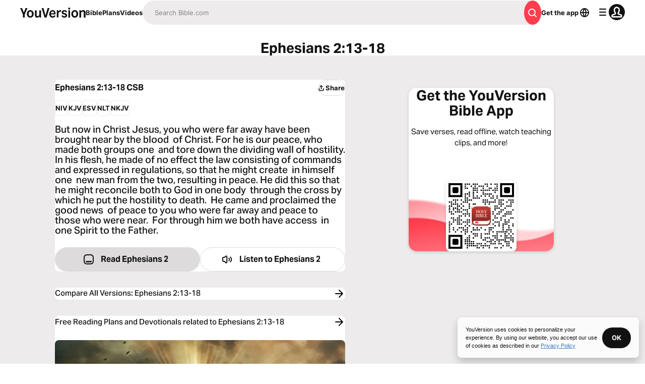

--- FILE ---
content_type: text/javascript; charset=utf-8
request_url: https://app.link/_r?sdk=web2.86.5&branch_key=key_live_jpmoQCKshT4dmEI1OZyuGmlmjffQNTlA&callback=branch_callback__0
body_size: 70
content:
/**/ typeof branch_callback__0 === 'function' && branch_callback__0("1544762633198146463");